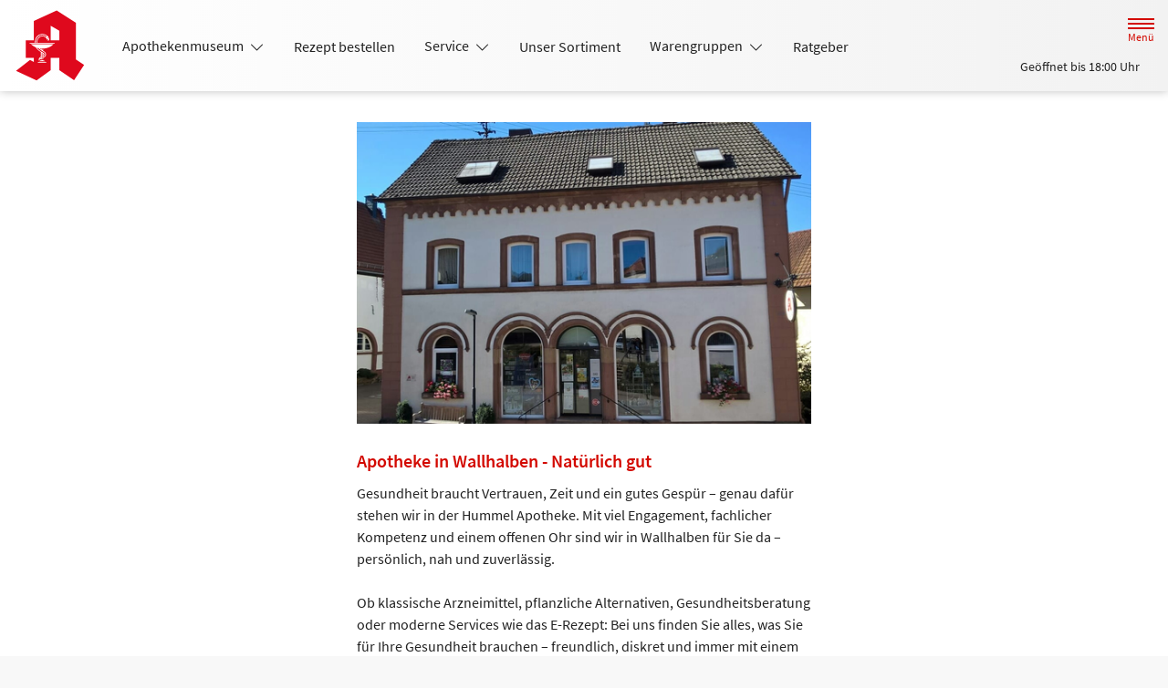

--- FILE ---
content_type: image/svg+xml
request_url: https://www.hummel-apo.de/svg/logo-google-play.svg
body_size: 3708
content:
<?xml version="1.0" encoding="utf-8"?>
<!-- Generator: Adobe Illustrator 21.1.0, SVG Export Plug-In . SVG Version: 6.00 Build 0)  -->
<!DOCTYPE svg PUBLIC "-//W3C//DTD SVG 1.1//EN" "http://www.w3.org/Graphics/SVG/1.1/DTD/svg11.dtd">
<svg version="1.1" id="Ebene_1" xmlns="http://www.w3.org/2000/svg" xmlns:xlink="http://www.w3.org/1999/xlink" x="0px" y="0px"
	 viewBox="0 0 283.5 92.7" style="enable-background:new 0 0 283.5 92.7;" xml:space="preserve">
<style type="text/css">
	.st0{clip-path:url(#SVGID_2_);fill:#010202;}
	.st1{clip-path:url(#SVGID_4_);fill:url(#SVGID_5_);}
	.st2{clip-path:url(#SVGID_7_);fill:url(#SVGID_8_);}
	.st3{clip-path:url(#SVGID_10_);fill:url(#SVGID_11_);}
	.st4{clip-path:url(#SVGID_13_);fill:url(#SVGID_14_);}
	.st5{fill:#FAFAFA;}
	.st6{fill:#FAFAFB;}
</style>
<g>
	<g>
		<defs>
			<rect id="SVGID_1_" x="0" y="0" width="283.5" height="92.7"/>
		</defs>
		<clipPath id="SVGID_2_">
			<use xlink:href="#SVGID_1_"  style="overflow:visible;"/>
		</clipPath>
		<path class="st0" d="M283.5,80.2c0,6.9-5.6,12.5-12.5,12.5H12.5C5.6,92.7,0,87.1,0,80.2V12.5C0,5.6,5.6,0,12.5,0h258.4
			c6.9,0,12.5,5.6,12.5,12.5V80.2z"/>
	</g>
	<g>
		<defs>
			<path id="SVGID_3_" d="M21.3,20.5v28.7v29.3c0,0.7,0.3,1.1,0.7,1.3h0.1l30.9-30.6L22.3,18.9C21.7,19.1,21.3,19.6,21.3,20.5"/>
		</defs>
		<clipPath id="SVGID_4_">
			<use xlink:href="#SVGID_3_"  style="overflow:visible;"/>
		</clipPath>
		
			<linearGradient id="SVGID_5_" gradientUnits="userSpaceOnUse" x1="87.2645" y1="85.9545" x2="90.2046" y2="85.9545" gradientTransform="matrix(0 21.3577 -21.3577 0 1872.8835 -1845.923)">
			<stop  offset="0" style="stop-color:#257DB1"/>
			<stop  offset="0.2863" style="stop-color:#4A93B5"/>
			<stop  offset="0.767" style="stop-color:#78BCBB"/>
			<stop  offset="1" style="stop-color:#8BCBBC"/>
		</linearGradient>
		<rect x="21.3" y="18.9" class="st1" width="31.7" height="61"/>
	</g>
	<g>
		<defs>
			<path id="SVGID_6_" d="M22.3,18.9l30.6,30.4l8.5-8.4l-12.8-7.4c0,0-1.4-0.8-3.7-2.1l0,0c-0.5-0.3-1.1-0.7-1.7-1l0,0
				c-0.3-0.2-0.6-0.4-0.9-0.5l0,0c-0.2-0.1-0.3-0.2-0.5-0.3c-0.1-0.1-0.2-0.1-0.4-0.2l-0.3-0.2c0,0,0,0,0,0l-0.2-0.1c0,0,0,0-0.1,0
				l-0.2-0.1c0,0,0,0,0,0L40,28.5c0,0,0,0-0.1,0l-16-9.3c-0.4-0.2-0.8-0.3-1.2-0.3C22.6,18.8,22.4,18.8,22.3,18.9"/>
		</defs>
		<clipPath id="SVGID_7_">
			<use xlink:href="#SVGID_6_"  style="overflow:visible;"/>
		</clipPath>
		
			<linearGradient id="SVGID_8_" gradientUnits="userSpaceOnUse" x1="83.0394" y1="80.7144" x2="85.9794" y2="80.7144" gradientTransform="matrix(13.6624 0 0 13.6624 -1113.2549 -1068.7137)">
			<stop  offset="0" style="stop-color:#59BCAB"/>
			<stop  offset="1" style="stop-color:#DEE69B"/>
		</linearGradient>
		<rect x="22.3" y="18.8" class="st2" width="39.1" height="30.4"/>
	</g>
	<g>
		<defs>
			<path id="SVGID_9_" d="M22,79.9c0.1,0,0.2,0.1,0.3,0.1h0.1c0.2,0,0.5-0.1,0.8-0.2l25.3-14.6c0,0,0,0,0,0l0,0l12.8-7.4l-8.5-8.4
				L22,79.9z"/>
		</defs>
		<clipPath id="SVGID_10_">
			<use xlink:href="#SVGID_9_"  style="overflow:visible;"/>
		</clipPath>
		
			<linearGradient id="SVGID_11_" gradientUnits="userSpaceOnUse" x1="87.4802" y1="88.9331" x2="90.4202" y2="88.9331" gradientTransform="matrix(0 10.7564 -10.7564 0 998.3381 -891.7288)">
			<stop  offset="0" style="stop-color:#E8413E"/>
			<stop  offset="0.1668" style="stop-color:#DA4452"/>
			<stop  offset="0.5748" style="stop-color:#B0487A"/>
			<stop  offset="0.8619" style="stop-color:#964A93"/>
			<stop  offset="0.9717" style="stop-color:#8C4B96"/>
			<stop  offset="1" style="stop-color:#894B97"/>
		</linearGradient>
		<rect x="22" y="49.2" class="st3" width="39.4" height="30.7"/>
	</g>
	<g>
		<defs>
			<path id="SVGID_12_" d="M52.9,49.2l8.5,8.4l8.2-4.8c1.9-1.1,3.5-2,4-2.3c1.4-0.8,1.3-2,0.1-2.6c-1.2-0.7-12.4-7.1-12.4-7.1
				L52.9,49.2z"/>
		</defs>
		<clipPath id="SVGID_13_">
			<use xlink:href="#SVGID_12_"  style="overflow:visible;"/>
		</clipPath>
		
			<linearGradient id="SVGID_14_" gradientUnits="userSpaceOnUse" x1="85.1803" y1="91.9318" x2="88.1201" y2="91.9318" gradientTransform="matrix(0 5.7365 -5.7365 0 591.4025 -447.8185)">
			<stop  offset="0" style="stop-color:#F18779"/>
			<stop  offset="0.1194" style="stop-color:#F28F79"/>
			<stop  offset="0.7128" style="stop-color:#F9B878"/>
			<stop  offset="1" style="stop-color:#FCC774"/>
		</linearGradient>
		<rect x="52.9" y="40.8" class="st4" width="22.2" height="16.9"/>
	</g>
	<g>
		<path class="st5" d="M220.6,61.5c-1.2,0-2.3-0.2-3.3-0.7c-1-0.4-1.8-1.1-2.5-2h-0.2c0.1,1.1,0.2,2.1,0.2,3v7.5h-2.8V42.9h2.2
			l0.4,2.5h0.1c0.7-1,1.5-1.7,2.5-2.2c0.9-0.4,2-0.7,3.2-0.7c2.4,0,4.3,0.8,5.6,2.5c1.3,1.7,2,4,2,7c0,3-0.7,5.3-2,7
			C224.8,60.7,223,61.5,220.6,61.5 M220.2,44.9c-1.9,0-3.2,0.5-4,1.5c-0.8,1-1.3,2.7-1.3,4.9V52c0,2.6,0.4,4.4,1.3,5.5
			s2.2,1.7,4.1,1.7c1.6,0,2.8-0.6,3.7-1.9c0.9-1.3,1.3-3,1.3-5.3c0-2.3-0.4-4-1.3-5.2C223.1,45.6,221.8,44.9,220.2,44.9"/>
		<rect x="231.8" y="35.3" class="st5" width="2.8" height="25.9"/>
		<path class="st5" d="M250.5,61.2l-0.5-2.6h-0.1c-0.9,1.1-1.8,1.9-2.7,2.3c-0.9,0.4-2,0.6-3.4,0.6c-1.8,0-3.2-0.5-4.3-1.4
			c-1-0.9-1.5-2.3-1.5-4c0-3.7,2.9-5.6,8.8-5.8l3.1-0.1v-1.1c0-1.4-0.3-2.5-0.9-3.2c-0.6-0.7-1.6-1-3-1c-1.5,0-3.2,0.5-5.2,1.4
			l-0.8-2.1c0.9-0.5,1.9-0.9,3-1.1c1.1-0.3,2.1-0.4,3.2-0.4c2.2,0,3.8,0.5,4.8,1.4c1,1,1.6,2.5,1.6,4.7v12.5H250.5z M244.2,59.2
			c1.7,0,3.1-0.5,4.1-1.4c1-0.9,1.5-2.3,1.5-4v-1.6l-2.8,0.1c-2.2,0.1-3.8,0.4-4.8,1c-1,0.6-1.5,1.5-1.5,2.8c0,1,0.3,1.8,0.9,2.3
			C242.3,59,243.2,59.2,244.2,59.2"/>
		<path class="st5" d="M254.1,42.9h3l4,10.4c0.9,2.4,1.4,4.1,1.6,5.1h0.1c0.1-0.6,0.4-1.5,0.9-2.9c0.5-1.4,2-5.6,4.5-12.7h3
			l-7.8,20.8c-0.8,2.1-1.7,3.5-2.7,4.4s-2.3,1.3-3.8,1.3c-0.8,0-1.7-0.1-2.5-0.3v-2.2c0.6,0.1,1.3,0.2,2,0.2c1.9,0,3.3-1.1,4.1-3.2
			l1-2.6L254.1,42.9z"/>
		<path class="st5" d="M169.4,44.6c0.9,0.7,2.7,2.3,2.7,5.2c0,2.8-1.6,4.2-3.2,5.4c-0.5,0.5-1.1,1-1.1,1.9c0,0.8,0.6,1.3,1,1.6
			l1.4,1.1c1.7,1.4,3.2,2.7,3.2,5.3c0,3.6-3.5,7.2-10,7.2c-5.5,0-8.2-2.6-8.2-5.5c0-1.4,0.7-3.3,2.9-4.7c2.4-1.5,5.6-1.6,7.3-1.8
			c-0.5-0.7-1.1-1.4-1.1-2.6c0-0.6,0.2-1,0.4-1.5c-0.4,0-0.8,0.1-1.2,0.1c-4,0-6.3-3-6.3-6c0-1.8,0.8-3.7,2.4-5.1
			c2.2-1.8,4.8-2.1,6.8-2.1h7.9l-2.4,1.4H169.4z M166.7,61.6c-0.3,0-0.5,0-0.9,0c-0.3,0-2.4,0.1-4,0.6c-0.8,0.3-3.3,1.2-3.3,3.9
			c0,2.7,2.6,4.7,6.7,4.7c3.7,0,5.6-1.8,5.6-4.1C170.8,64.7,169.6,63.6,166.7,61.6 M167.8,54.3c0.9-0.9,1-2.1,1-2.8
			c0-2.7-1.6-7-4.8-7c-1,0-2.1,0.5-2.7,1.3c-0.6,0.8-0.8,1.8-0.8,2.8c0,2.6,1.5,6.8,4.8,6.8C166.1,55.4,167.1,54.9,167.8,54.3"/>
		<path class="st5" d="M145.3,61c-6.1,0-9.3-4.7-9.3-9c0-5,4.1-9.3,9.9-9.3c5.6,0,9.1,4.4,9.1,9C155,56.2,151.5,61,145.3,61
			 M150.1,57.9c0.9-1.2,1.1-2.7,1.1-4.2c0-3.4-1.6-9.8-6.3-9.8c-1.3,0-2.5,0.5-3.4,1.3c-1.5,1.3-1.8,3-1.8,4.7c0,3.8,1.9,10,6.5,10
			C147.7,59.8,149.2,59.1,150.1,57.9"/>
		<path class="st5" d="M124.7,61c-6.1,0-9.3-4.7-9.3-9c0-5,4.1-9.3,9.9-9.3c5.6,0,9.1,4.4,9.1,9C134.3,56.2,130.9,61,124.7,61
			 M129.4,57.9c0.9-1.2,1.1-2.7,1.1-4.2c0-3.4-1.6-9.8-6.3-9.8c-1.3,0-2.5,0.5-3.4,1.3c-1.5,1.3-1.8,3-1.8,4.7c0,3.8,1.9,10,6.5,10
			C127,59.8,128.5,59.1,129.4,57.9"/>
		<path class="st5" d="M112.4,60.4l-5.5,1.3c-2.2,0.3-4.2,0.6-6.3,0.6C90,62.3,86,54.5,86,48.4c0-7.4,5.7-14.3,15.5-14.3
			c2.1,0,4.1,0.3,5.9,0.8c2.9,0.8,4.2,1.8,5.1,2.4l-3.2,3l-1.3,0.3l1-1.5c-1.3-1.3-3.7-3.6-8.2-3.6c-6.1,0-10.6,4.6-10.6,11.3
			c0,7.2,5.2,14,13.6,14c2.5,0,3.7-0.5,4.9-1v-6.2l-5.8,0.3l3.1-1.6h8.1l-1,1c-0.3,0.2-0.3,0.3-0.4,0.6c0,0.3-0.1,1.5-0.1,1.8V60.4z
			"/>
		<path class="st5" d="M181.5,59.3c-1.3-0.1-1.5-0.3-1.5-1.8V57V35.7c0-0.1,0-0.2,0-0.2c0.2-1.3,0.5-1.6,1.7-2.3h-5.5l-2.9,1.4h2.9
			v0v0V57v1.3c0,0.8-0.2,0.9-1,2h6.8l1.4-0.8C182.8,59.4,182.1,59.3,181.5,59.3"/>
		<path class="st5" d="M197.1,59.6c-0.4,0.2-0.8,0.5-1.3,0.7c-1.3,0.6-2.6,0.7-3.7,0.7c-1.2,0-3.1-0.1-5.1-1.5
			c-2.7-1.9-3.9-5.2-3.9-8c0-5.9,4.8-8.8,8.7-8.8c1.4,0,2.8,0.3,3.9,1.1c1.9,1.3,2.4,2.9,2.7,3.8l-8.9,3.6l-2.9,0.2
			c0.9,4.8,4.2,7.7,7.8,7.7c1.9,0,3.4-0.7,4.6-1.3L197.1,59.6z M193.5,48.3c0.7-0.3,1.1-0.5,1.1-1c0-1.5-1.7-3.3-3.8-3.3
			c-1.5,0-4.4,1.2-4.4,5.3c0,0.6,0.1,1.3,0.1,2L193.5,48.3z"/>
		<polygon class="st5" points="200.8,43 200.8,45.5 200.5,45.5 200.5,43 199.6,43 199.6,42.7 201.6,42.7 201.6,43 		"/>
		<polygon class="st5" points="204.2,45.5 204.2,43 204.2,43 203.4,45.5 203.2,45.5 202.4,43 202.4,43 202.4,45.5 202.1,45.5 
			202.1,42.7 202.6,42.7 203.3,45 203.3,45 204,42.7 204.5,42.7 204.5,45.5 		"/>
		<path class="st6" d="M93.6,26.6h-1.9c0-0.3-0.2-1-0.5-2.2h-2.7c-0.4,1.2-0.6,1.9-0.6,2.2h-1.8c0-0.2,0.5-1.4,1.4-3.8
			c0.9-2.4,1.4-3.7,1.4-3.9h2.3c0,0.2,0.4,1.5,1.3,3.9C93.2,25.1,93.6,26.4,93.6,26.6 M90.9,23.2c-0.7-2-1-3.2-1-3.3h-0.1
			c0,0.2-0.3,1.3-1.1,3.3H90.9z"/>
		<path class="st6" d="M101.3,26.6h-1.5c0-0.2-0.5-1-1.6-2.6c-1.1-1.6-1.8-2.8-2-3.4h-0.1c0.1,0.9,0.1,1.7,0.1,2.4
			c0,1,0,2.2,0.1,3.6h-1.5C95,25.4,95,24,95,22.6c0-1.4,0-2.7-0.1-3.7h1.8c0,0.2,0.5,1,1.5,2.5c1,1.6,1.6,2.6,1.8,3.2h0.1
			c-0.1-0.9-0.1-1.7-0.1-2.4c0-1.1,0-2.2-0.1-3.3h1.5c-0.1,1-0.1,2.2-0.1,3.7C101.2,24,101.3,25.4,101.3,26.6"/>
		<path class="st6" d="M109.9,22.5c0,1.1-0.4,2.1-1.1,3c-0.7,0.8-1.7,1.3-3,1.3c-0.6,0-1.4,0-2.4-0.1c0.1-1.2,0.1-2.5,0.1-4.1
			c0-1.4,0-2.7-0.1-3.7h1c0.2,0,0.4,0,0.8,0c0.3,0,0.6,0,0.7,0c1.4,0,2.5,0.4,3.1,1.1C109.6,20.6,109.9,21.5,109.9,22.5 M108.3,22.7
			c0-0.8-0.2-1.4-0.7-1.9s-1.1-0.8-2-0.8c-0.2,0-0.4,0-0.7,0.1c0,0.8,0.1,1.6,0.1,2.5c0,0.9,0,1.9,0.1,2.8c0.3,0.1,0.5,0.1,0.8,0.1
			c0.9,0,1.5-0.3,1.9-0.8S108.3,23.5,108.3,22.7"/>
		<path class="st6" d="M117.9,26.6h-1.8c-0.5-1.4-0.8-2.3-1.1-2.6c-0.2-0.3-0.6-0.5-1.2-0.5c-0.2,0-0.5,0-0.7,0c0,1,0,2,0.1,3.1
			h-1.7c0.1-1.2,0.1-2.6,0.1-4.1c0-1.4,0-2.7-0.1-3.7h1c0.1,0,0.4,0,0.7,0c0.4,0,0.7,0,1,0c1.8,0,2.7,0.6,2.7,1.9
			c0,1-0.5,1.7-1.6,2.1v0.1c0.4,0.1,0.8,0.4,1.1,0.9C117,24.3,117.4,25.2,117.9,26.6 M115.7,21.1c0-0.8-0.5-1.2-1.5-1.2
			c-0.4,0-0.7,0-1,0.1c0,0.6,0.1,1.4,0.1,2.4c0.2,0,0.4,0,0.6,0C115,22.4,115.7,22,115.7,21.1"/>
		<path class="st6" d="M126.4,22.6c0,1.2-0.4,2.2-1.1,3c-0.7,0.8-1.7,1.2-2.8,1.2c-1,0-1.9-0.4-2.6-1.1c-0.7-0.7-1.1-1.7-1.1-2.8
			c0-1.2,0.4-2.2,1.1-3c0.7-0.8,1.7-1.2,2.8-1.2c1,0,1.9,0.4,2.6,1.1C126.1,20.5,126.4,21.4,126.4,22.6 M124.8,22.8
			c0-0.8-0.2-1.5-0.6-2c-0.4-0.5-0.9-0.8-1.6-0.8c-0.6,0-1.1,0.3-1.5,0.8c-0.4,0.5-0.6,1.2-0.6,2c0,0.8,0.2,1.5,0.6,2
			c0.4,0.5,0.9,0.8,1.6,0.8c0.6,0,1.1-0.3,1.5-0.8C124.6,24.2,124.8,23.6,124.8,22.8"/>
		<path class="st6" d="M129.8,26.6h-1.7c0.1-1.2,0.1-2.6,0.1-4.1c0-1.4,0-2.7-0.1-3.7h1.7c0,1-0.1,2.2-0.1,3.7
			C129.7,24,129.7,25.4,129.8,26.6"/>
		<path class="st6" d="M138.4,22.5c0,1.1-0.4,2.1-1.1,3c-0.7,0.8-1.7,1.3-3,1.3c-0.6,0-1.4,0-2.4-0.1c0.1-1.2,0.1-2.5,0.1-4.1
			c0-1.4,0-2.7-0.1-3.7h1c0.2,0,0.4,0,0.8,0c0.3,0,0.6,0,0.7,0c1.4,0,2.5,0.4,3.1,1.1C138.1,20.6,138.4,21.5,138.4,22.5 M136.8,22.7
			c0-0.8-0.2-1.4-0.7-1.9s-1.1-0.8-2-0.8c-0.2,0-0.4,0-0.7,0.1c0,0.8,0.1,1.6,0.1,2.5c0,0.9,0,1.9,0.1,2.8c0.3,0.1,0.5,0.1,0.8,0.1
			c0.9,0,1.5-0.3,1.9-0.8S136.8,23.5,136.8,22.7"/>
		<path class="st6" d="M149.9,26.6H148c0-0.3-0.2-1-0.5-2.2h-2.8c-0.4,1.2-0.6,1.9-0.6,2.2h-1.8c0-0.2,0.5-1.4,1.4-3.8
			c0.9-2.4,1.4-3.7,1.4-3.9h2.3c0,0.2,0.4,1.5,1.3,3.9C149.4,25.1,149.9,26.4,149.9,26.6 M147.1,23.2c-0.7-2-1-3.2-1-3.3H146
			c0,0.2-0.3,1.3-1.1,3.3H147.1z"/>
		<path class="st6" d="M156.8,20.9c0,0.9-0.4,1.6-1.1,2.1c-0.7,0.5-1.6,0.7-2.6,0.7c-0.2,0-0.3,0-0.4,0c0,0.7,0,1.7,0.1,3h-1.7
			c0.1-1.1,0.1-2.5,0.1-4.1c0-1.4,0-2.7-0.1-3.7h1c0.1,0,0.4,0,0.8,0c0.4,0,0.8,0,1.1,0c0.8,0,1.4,0.2,1.9,0.5
			C156.6,19.7,156.8,20.2,156.8,20.9 M155.3,21.2c0-0.8-0.6-1.3-1.7-1.3c-0.3,0-0.6,0-0.9,0.1c0,0.7,0.1,1.6,0.1,2.5
			c0.1,0,0.2,0,0.3,0C154.6,22.6,155.3,22.1,155.3,21.2"/>
		<path class="st6" d="M164,20.9c0,0.9-0.4,1.6-1.1,2.1c-0.7,0.5-1.6,0.7-2.6,0.7c-0.2,0-0.3,0-0.4,0c0,0.7,0,1.7,0.1,3h-1.7
			c0.1-1.1,0.1-2.5,0.1-4.1c0-1.4,0-2.7-0.1-3.7h1c0.1,0,0.4,0,0.8,0c0.4,0,0.8,0,1.1,0c0.8,0,1.4,0.2,1.9,0.5
			C163.7,19.7,164,20.2,164,20.9 M162.4,21.2c0-0.8-0.6-1.3-1.7-1.3c-0.3,0-0.6,0-0.9,0.1c0,0.7,0.1,1.6,0.1,2.5c0.1,0,0.2,0,0.3,0
			C161.7,22.6,162.4,22.1,162.4,21.2"/>
		<path class="st6" d="M175.6,22.6c0,1.2-0.4,2.2-1.1,3c-0.7,0.8-1.7,1.2-2.8,1.2c-1,0-1.9-0.4-2.6-1.1c-0.7-0.7-1.1-1.7-1.1-2.8
			c0-1.2,0.4-2.2,1.1-3c0.7-0.8,1.7-1.2,2.8-1.2c1,0,1.9,0.4,2.6,1.1C175.3,20.5,175.6,21.4,175.6,22.6 M174,22.8
			c0-0.8-0.2-1.5-0.6-2c-0.4-0.5-0.9-0.8-1.6-0.8c-0.6,0-1.1,0.3-1.5,0.8c-0.4,0.5-0.6,1.2-0.6,2c0,0.8,0.2,1.5,0.6,2
			c0.4,0.5,0.9,0.8,1.6,0.8c0.6,0,1.1-0.3,1.5-0.8C173.8,24.2,174,23.6,174,22.8"/>
		<path class="st6" d="M183.7,26.6h-1.5c0-0.2-0.5-1-1.6-2.6c-1.1-1.6-1.8-2.8-2-3.4h-0.1c0.1,0.9,0.1,1.7,0.1,2.4
			c0,1,0,2.2,0.1,3.6h-1.5c0.1-1.2,0.1-2.6,0.1-4.1c0-1.4,0-2.7-0.1-3.7h1.8c0,0.2,0.5,1,1.5,2.5c1,1.6,1.6,2.6,1.8,3.2h0.1
			c-0.1-0.9-0.1-1.7-0.1-2.4c0-1.1,0-2.2-0.1-3.3h1.5c-0.1,1-0.1,2.2-0.1,3.7C183.6,24,183.6,25.4,183.7,26.6"/>
	</g>
</g>
</svg>
